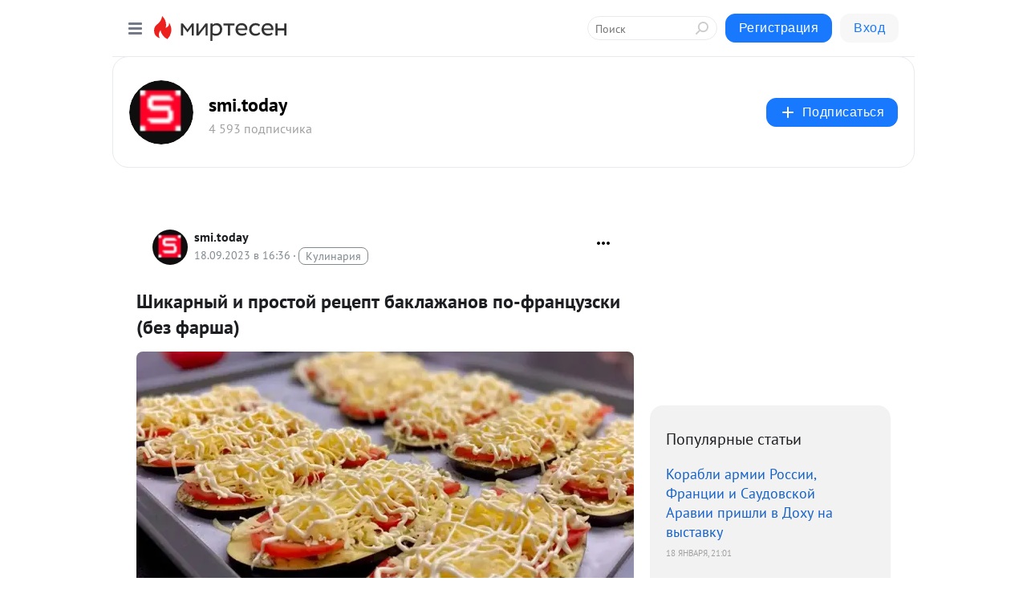

--- FILE ---
content_type: application/javascript;charset=UTF-8
request_url: https://exad.smi2.ru/jsapi?action=rtb_news&payload=CAQSJDdlZTRlYzZjLTUwOTgtNDMzMS04M2IzLTUzYmUxYTZlYzE2NRpEEKKCw8sGIgVydV9SVSoNMTguMTE4LjEwNS4zNTABOiRhNTIyYzVmNi0wYjNiLTQ4OWMtYTcwOS1mOTYyODMwM2NhMjkiqAEIgAoQ0AUanwFNb3ppbGxhLzUuMCAoTWFjaW50b3NoOyBJbnRlbCBNYWMgT1MgWCAxMF8xNV83KSBBcHBsZVdlYktpdC81MzcuMzYgKEtIVE1MLCBsaWtlIEdlY2tvKSBDaHJvbWUvMTMxLjAuMC4wIFNhZmFyaS81MzcuMzY7IENsYXVkZUJvdC8xLjA7ICtjbGF1ZGVib3RAYW50aHJvcGljLmNvbSkqEQjkpAMaC21pcnRlc2VuLnJ1MvoCCn9odHRwczovL210LnNtaS50b2RheS9ibG9nLzQzNzcxNjU4NzI2L1NIaWthcm55aXktaS1wcm9zdG95LXJldHNlcHQtYmFrbGF6aGFub3YtcG8tZnJhbnRzdXpza2ktYmV6LWZhcnM_dXRtX3JlZmVycmVyPW1pcnRlc2VuLnJ1EkZodHRwczovL3d3dy5zbWkudG9kYXkvcnVfc21pLzI2NDQ0Nzktc2hpa2Fybnlqai1pLXByb3N0b2pqLXJlY2VwdC5odG1sIq4B0KjQuNC60LDRgNC90YvQuSDQuCDQv9GA0L7RgdGC0L7QuSDRgNC10YbQtdC_0YIg0LHQsNC60LvQsNC20LDQvdC-0LIg0L_Qvi3RhNGA0LDQvdGG0YPQt9GB0LrQuCAo0LHQtdC3INGE0LDRgNGI0LApIC0gc21pLnRvZGF5IC0g0JzQtdC00LjQsNC_0LvQsNGC0YTQvtGA0LzQsCDQnNC40YDQotC10YHQtdC9QhoIiKwGEgtzbG90XzEwMzk0NBgaIAFAAkisAg
body_size: 71
content:
_jsapi_callbacks_._4({"response_id":"7ee4ec6c-5098-4331-83b3-53be1a6ec165","blocks":[{"block_id":103944,"tag_id":"slot_103944","items":[],"block_view_uuid":"","strategy_id":14}],"trace":[]});


--- FILE ---
content_type: application/javascript;charset=UTF-8
request_url: https://exad.smi2.ru/jsapi?action=rtb_news&payload=CAISJDI3ODk2MDU1LTVkMDYtNGRjYi1hZjE4LTdjMDI0Zjk0YWUxORpEEKKCw8sGIgVydV9SVSoNMTguMTE4LjEwNS4zNTABOiRhNTIyYzVmNi0wYjNiLTQ4OWMtYTcwOS1mOTYyODMwM2NhMjkiqAEIgAoQ0AUanwFNb3ppbGxhLzUuMCAoTWFjaW50b3NoOyBJbnRlbCBNYWMgT1MgWCAxMF8xNV83KSBBcHBsZVdlYktpdC81MzcuMzYgKEtIVE1MLCBsaWtlIEdlY2tvKSBDaHJvbWUvMTMxLjAuMC4wIFNhZmFyaS81MzcuMzY7IENsYXVkZUJvdC8xLjA7ICtjbGF1ZGVib3RAYW50aHJvcGljLmNvbSkqEQjkpAMaC21pcnRlc2VuLnJ1MvoCCn9odHRwczovL210LnNtaS50b2RheS9ibG9nLzQzNzcxNjU4NzI2L1NIaWthcm55aXktaS1wcm9zdG95LXJldHNlcHQtYmFrbGF6aGFub3YtcG8tZnJhbnRzdXpza2ktYmV6LWZhcnM_dXRtX3JlZmVycmVyPW1pcnRlc2VuLnJ1EkZodHRwczovL3d3dy5zbWkudG9kYXkvcnVfc21pLzI2NDQ0Nzktc2hpa2Fybnlqai1pLXByb3N0b2pqLXJlY2VwdC5odG1sIq4B0KjQuNC60LDRgNC90YvQuSDQuCDQv9GA0L7RgdGC0L7QuSDRgNC10YbQtdC_0YIg0LHQsNC60LvQsNC20LDQvdC-0LIg0L_Qvi3RhNGA0LDQvdGG0YPQt9GB0LrQuCAo0LHQtdC3INGE0LDRgNGI0LApIC0gc21pLnRvZGF5IC0g0JzQtdC00LjQsNC_0LvQsNGC0YTQvtGA0LzQsCDQnNC40YDQotC10YHQtdC9QhoIg6wGEgtzbG90XzEwMzkzORgaIAJAAkisAg
body_size: 73
content:
_jsapi_callbacks_._2({"response_id":"27896055-5d06-4dcb-af18-7c024f94ae19","blocks":[{"block_id":103939,"tag_id":"slot_103939","items":[],"block_view_uuid":"","strategy_id":14}],"trace":[]});


--- FILE ---
content_type: application/javascript;charset=UTF-8
request_url: https://exad.smi2.ru/jsapi?action=rtb_news&payload=CAMSJDE5MTRkNTQwLWQ1MjctNDU3ZS1iYzg4LWZhYTA0MWEwYTVjZBpEEKKCw8sGIgVydV9SVSoNMTguMTE4LjEwNS4zNTABOiRhNTIyYzVmNi0wYjNiLTQ4OWMtYTcwOS1mOTYyODMwM2NhMjkiqAEIgAoQ0AUanwFNb3ppbGxhLzUuMCAoTWFjaW50b3NoOyBJbnRlbCBNYWMgT1MgWCAxMF8xNV83KSBBcHBsZVdlYktpdC81MzcuMzYgKEtIVE1MLCBsaWtlIEdlY2tvKSBDaHJvbWUvMTMxLjAuMC4wIFNhZmFyaS81MzcuMzY7IENsYXVkZUJvdC8xLjA7ICtjbGF1ZGVib3RAYW50aHJvcGljLmNvbSkqEQjkpAMaC21pcnRlc2VuLnJ1MvoCCn9odHRwczovL210LnNtaS50b2RheS9ibG9nLzQzNzcxNjU4NzI2L1NIaWthcm55aXktaS1wcm9zdG95LXJldHNlcHQtYmFrbGF6aGFub3YtcG8tZnJhbnRzdXpza2ktYmV6LWZhcnM_dXRtX3JlZmVycmVyPW1pcnRlc2VuLnJ1EkZodHRwczovL3d3dy5zbWkudG9kYXkvcnVfc21pLzI2NDQ0Nzktc2hpa2Fybnlqai1pLXByb3N0b2pqLXJlY2VwdC5odG1sIq4B0KjQuNC60LDRgNC90YvQuSDQuCDQv9GA0L7RgdGC0L7QuSDRgNC10YbQtdC_0YIg0LHQsNC60LvQsNC20LDQvdC-0LIg0L_Qvi3RhNGA0LDQvdGG0YPQt9GB0LrQuCAo0LHQtdC3INGE0LDRgNGI0LApIC0gc21pLnRvZGF5IC0g0JzQtdC00LjQsNC_0LvQsNGC0YTQvtGA0LzQsCDQnNC40YDQotC10YHQtdC9QhoIi6wGEgtzbG90XzEwMzk0NxgaIAFAAkisAg
body_size: 72
content:
_jsapi_callbacks_._3({"response_id":"1914d540-d527-457e-bc88-faa041a0a5cd","blocks":[{"block_id":103947,"tag_id":"slot_103947","items":[],"block_view_uuid":"","strategy_id":14}],"trace":[]});


--- FILE ---
content_type: application/javascript;charset=UTF-8
request_url: https://exad.smi2.ru/jsapi?action=rtb_news&payload=EiQwOTNhMTA1OS1jNGIzLTRkOGEtYWM5Ny04MTM2ZTFlM2NmMjQaRBCigsPLBiIFcnVfUlUqDTE4LjExOC4xMDUuMzUwATokYTUyMmM1ZjYtMGIzYi00ODljLWE3MDktZjk2MjgzMDNjYTI5IqgBCIAKENAFGp8BTW96aWxsYS81LjAgKE1hY2ludG9zaDsgSW50ZWwgTWFjIE9TIFggMTBfMTVfNykgQXBwbGVXZWJLaXQvNTM3LjM2IChLSFRNTCwgbGlrZSBHZWNrbykgQ2hyb21lLzEzMS4wLjAuMCBTYWZhcmkvNTM3LjM2OyBDbGF1ZGVCb3QvMS4wOyArY2xhdWRlYm90QGFudGhyb3BpYy5jb20pKhEI5KQDGgttaXJ0ZXNlbi5ydTL6Agp_aHR0cHM6Ly9tdC5zbWkudG9kYXkvYmxvZy80Mzc3MTY1ODcyNi9TSGlrYXJueWl5LWktcHJvc3RveS1yZXRzZXB0LWJha2xhemhhbm92LXBvLWZyYW50c3V6c2tpLWJlei1mYXJzP3V0bV9yZWZlcnJlcj1taXJ0ZXNlbi5ydRJGaHR0cHM6Ly93d3cuc21pLnRvZGF5L3J1X3NtaS8yNjQ0NDc5LXNoaWthcm55amotaS1wcm9zdG9qai1yZWNlcHQuaHRtbCKuAdCo0LjQutCw0YDQvdGL0Lkg0Lgg0L_RgNC-0YHRgtC-0Lkg0YDQtdGG0LXQv9GCINCx0LDQutC70LDQttCw0L3QvtCyINC_0L4t0YTRgNCw0L3RhtGD0LfRgdC60LggKNCx0LXQtyDRhNCw0YDRiNCwKSAtIHNtaS50b2RheSAtINCc0LXQtNC40LDQv9C70LDRgtGE0L7RgNC80LAg0JzQuNGA0KLQtdGB0LXQvUIaCO-rBhILc2xvdF8xMDM5MTkYGiABQAJI7AQ
body_size: 73
content:
_jsapi_callbacks_._0({"response_id":"093a1059-c4b3-4d8a-ac97-8136e1e3cf24","blocks":[{"block_id":103919,"tag_id":"slot_103919","items":[],"block_view_uuid":"","strategy_id":14}],"trace":[]});


--- FILE ---
content_type: application/javascript;charset=UTF-8
request_url: https://exad.smi2.ru/jsapi?action=rtb_news&payload=CAESJDdkNGM1YjExLTYzNDYtNGRlNC1hOWUyLTAwOGUyNTdhYzViNxpEEKKCw8sGIgVydV9SVSoNMTguMTE4LjEwNS4zNTABOiRhNTIyYzVmNi0wYjNiLTQ4OWMtYTcwOS1mOTYyODMwM2NhMjkiqAEIgAoQ0AUanwFNb3ppbGxhLzUuMCAoTWFjaW50b3NoOyBJbnRlbCBNYWMgT1MgWCAxMF8xNV83KSBBcHBsZVdlYktpdC81MzcuMzYgKEtIVE1MLCBsaWtlIEdlY2tvKSBDaHJvbWUvMTMxLjAuMC4wIFNhZmFyaS81MzcuMzY7IENsYXVkZUJvdC8xLjA7ICtjbGF1ZGVib3RAYW50aHJvcGljLmNvbSkqEQjkpAMaC21pcnRlc2VuLnJ1MvoCCn9odHRwczovL210LnNtaS50b2RheS9ibG9nLzQzNzcxNjU4NzI2L1NIaWthcm55aXktaS1wcm9zdG95LXJldHNlcHQtYmFrbGF6aGFub3YtcG8tZnJhbnRzdXpza2ktYmV6LWZhcnM_dXRtX3JlZmVycmVyPW1pcnRlc2VuLnJ1EkZodHRwczovL3d3dy5zbWkudG9kYXkvcnVfc21pLzI2NDQ0Nzktc2hpa2Fybnlqai1pLXByb3N0b2pqLXJlY2VwdC5odG1sIq4B0KjQuNC60LDRgNC90YvQuSDQuCDQv9GA0L7RgdGC0L7QuSDRgNC10YbQtdC_0YIg0LHQsNC60LvQsNC20LDQvdC-0LIg0L_Qvi3RhNGA0LDQvdGG0YPQt9GB0LrQuCAo0LHQtdC3INGE0LDRgNGI0LApIC0gc21pLnRvZGF5IC0g0JzQtdC00LjQsNC_0LvQsNGC0YTQvtGA0LzQsCDQnNC40YDQotC10YHQtdC9QhoI9ZsGEgtzbG90XzEwMTg3NxgaIAJAAkjsBA
body_size: 71
content:
_jsapi_callbacks_._1({"response_id":"7d4c5b11-6346-4de4-a9e2-008e257ac5b7","blocks":[{"block_id":101877,"tag_id":"slot_101877","items":[],"block_view_uuid":"","strategy_id":14}],"trace":[]});


--- FILE ---
content_type: application/javascript;charset=UTF-8
request_url: https://exad.smi2.ru/jsapi?action=rtb_news&payload=CAUSJDhiYmEzYmFmLTA2ODctNDhmYi04NWY4LTY3ZjcyZmZjNDAzNhpEEKKCw8sGIgVydV9SVSoNMTguMTE4LjEwNS4zNTABOiRhNTIyYzVmNi0wYjNiLTQ4OWMtYTcwOS1mOTYyODMwM2NhMjkiqAEIgAoQ0AUanwFNb3ppbGxhLzUuMCAoTWFjaW50b3NoOyBJbnRlbCBNYWMgT1MgWCAxMF8xNV83KSBBcHBsZVdlYktpdC81MzcuMzYgKEtIVE1MLCBsaWtlIEdlY2tvKSBDaHJvbWUvMTMxLjAuMC4wIFNhZmFyaS81MzcuMzY7IENsYXVkZUJvdC8xLjA7ICtjbGF1ZGVib3RAYW50aHJvcGljLmNvbSkqEQjkpAMaC21pcnRlc2VuLnJ1MvoCCn9odHRwczovL210LnNtaS50b2RheS9ibG9nLzQzNzcxNjU4NzI2L1NIaWthcm55aXktaS1wcm9zdG95LXJldHNlcHQtYmFrbGF6aGFub3YtcG8tZnJhbnRzdXpza2ktYmV6LWZhcnM_dXRtX3JlZmVycmVyPW1pcnRlc2VuLnJ1EkZodHRwczovL3d3dy5zbWkudG9kYXkvcnVfc21pLzI2NDQ0Nzktc2hpa2Fybnlqai1pLXByb3N0b2pqLXJlY2VwdC5odG1sIq4B0KjQuNC60LDRgNC90YvQuSDQuCDQv9GA0L7RgdGC0L7QuSDRgNC10YbQtdC_0YIg0LHQsNC60LvQsNC20LDQvdC-0LIg0L_Qvi3RhNGA0LDQvdGG0YPQt9GB0LrQuCAo0LHQtdC3INGE0LDRgNGI0LApIC0gc21pLnRvZGF5IC0g0JzQtdC00LjQsNC_0LvQsNGC0YTQvtGA0LzQsCDQnNC40YDQotC10YHQtdC9QhoIhawGEgtzbG90XzEwMzk0MRgaIARAAkisBw
body_size: 72
content:
_jsapi_callbacks_._5({"response_id":"8bba3baf-0687-48fb-85f8-67f72ffc4036","blocks":[{"block_id":103941,"tag_id":"slot_103941","items":[],"block_view_uuid":"","strategy_id":14}],"trace":[]});
